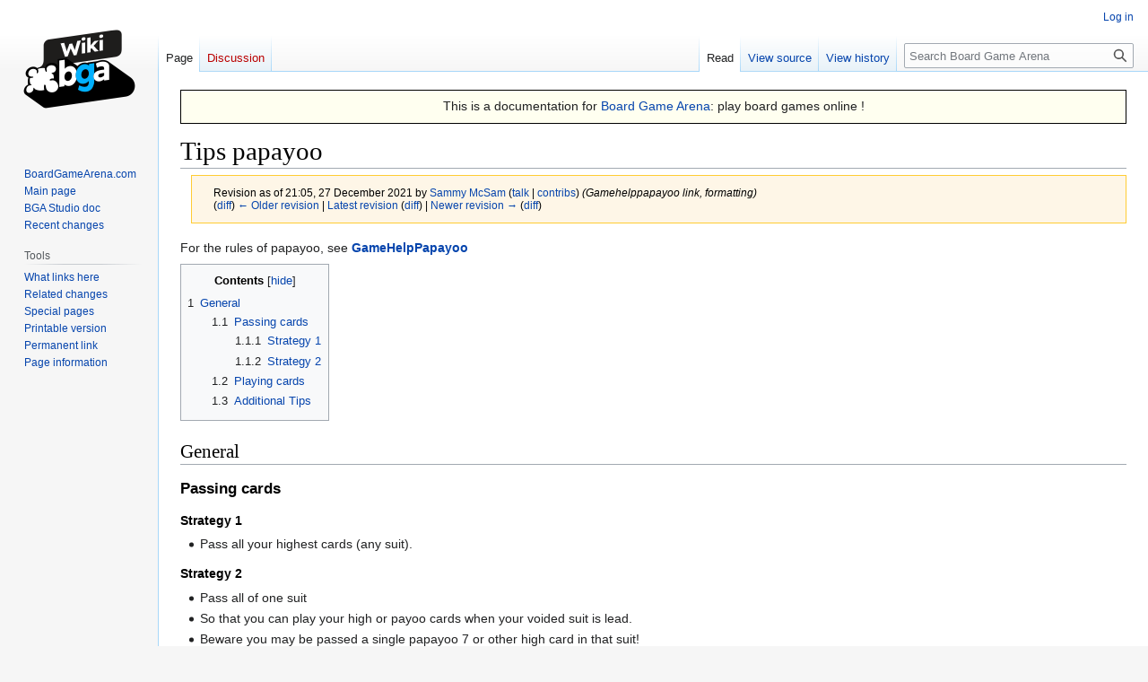

--- FILE ---
content_type: text/html; charset=UTF-8
request_url: https://en.doc.boardgamearena.com/index.php?title=Tips_papayoo&oldid=11133
body_size: 18562
content:
<!DOCTYPE html>
<html class="client-nojs" lang="en" dir="ltr">
<head>
<meta charset="UTF-8"/>
<title>Tips papayoo - Board Game Arena</title>
<script>document.documentElement.className="client-js";RLCONF={"wgBreakFrames":false,"wgSeparatorTransformTable":["",""],"wgDigitTransformTable":["",""],"wgDefaultDateFormat":"dmy","wgMonthNames":["","January","February","March","April","May","June","July","August","September","October","November","December"],"wgRequestId":"8dace84daa52389aeea76da2","wgCSPNonce":false,"wgCanonicalNamespace":"","wgCanonicalSpecialPageName":false,"wgNamespaceNumber":0,"wgPageName":"Tips_papayoo","wgTitle":"Tips papayoo","wgCurRevisionId":19531,"wgRevisionId":11133,"wgArticleId":594,"wgIsArticle":true,"wgIsRedirect":false,"wgAction":"view","wgUserName":null,"wgUserGroups":["*"],"wgCategories":[],"wgPageContentLanguage":"en","wgPageContentModel":"wikitext","wgRelevantPageName":"Tips_papayoo","wgRelevantArticleId":594,"wgIsProbablyEditable":false,"wgRelevantPageIsProbablyEditable":false,"wgRestrictionEdit":[],"wgRestrictionMove":[],"wgVisualEditor":{"pageLanguageCode":"en","pageLanguageDir":"ltr",
"pageVariantFallbacks":"en"},"wgVector2022PreviewPages":[],"wgEditSubmitButtonLabelPublish":false};RLSTATE={"site.styles":"ready","user.styles":"ready","user":"ready","user.options":"loading","mediawiki.action.styles":"ready","mediawiki.interface.helpers.styles":"ready","skins.vector.styles.legacy":"ready","ext.visualEditor.desktopArticleTarget.noscript":"ready"};RLPAGEMODULES=["site","mediawiki.page.ready","mediawiki.toc","skins.vector.legacy.js","ext.visualEditor.desktopArticleTarget.init","ext.visualEditor.targetLoader"];</script>
<script>(RLQ=window.RLQ||[]).push(function(){mw.loader.implement("user.options@12s5i",function($,jQuery,require,module){mw.user.tokens.set({"patrolToken":"+\\","watchToken":"+\\","csrfToken":"+\\"});});});</script>
<link rel="stylesheet" href="/load.php?lang=en&amp;modules=ext.visualEditor.desktopArticleTarget.noscript%7Cmediawiki.action.styles%7Cmediawiki.interface.helpers.styles%7Cskins.vector.styles.legacy&amp;only=styles&amp;skin=vector"/>
<script async="" src="/load.php?lang=en&amp;modules=startup&amp;only=scripts&amp;raw=1&amp;skin=vector"></script>
<meta name="generator" content="MediaWiki 1.39.0"/>
<meta name="robots" content="noindex,nofollow"/>
<meta name="format-detection" content="telephone=no"/>
<meta name="viewport" content="width=1000"/>
<link rel="canonical" href="http://en.boardgamearena.com/doc/Tips_papayoo"/>
<link rel="icon" href="//en.boardgamearena.com/favicon.ico"/>
<link rel="search" type="application/opensearchdescription+xml" href="/opensearch_desc.php" title="Board Game Arena (en)"/>
<link rel="EditURI" type="application/rsd+xml" href="//en.doc.boardgamearena.com/api.php?action=rsd"/>
</head>
<body class="mediawiki ltr sitedir-ltr mw-hide-empty-elt ns-0 ns-subject page-Tips_papayoo rootpage-Tips_papayoo skin-vector action-view skin-vector-legacy vector-feature-language-in-header-enabled vector-feature-language-in-main-page-header-disabled vector-feature-language-alert-in-sidebar-disabled vector-feature-sticky-header-disabled vector-feature-sticky-header-edit-disabled vector-feature-table-of-contents-disabled vector-feature-visual-enhancement-next-disabled"><div id="mw-page-base" class="noprint"></div>
<div id="mw-head-base" class="noprint"></div>
<div id="content" class="mw-body" role="main">
	<a id="top"></a>
	<div id="siteNotice"><div id="localNotice"><div class="sitenotice" lang="en" dir="ltr"><div style="font-size: 110%; background-color: ivory; padding: 0.5ex; border: 1px solid black; text-align: center;">
<p>This is a documentation for <a rel="nofollow" class="external text" href="http://boardgamearena.com">Board Game Arena</a>: play board games online&#160;!
</p>
</div></div></div></div>
	<div class="mw-indicators">
	</div>
	<h1 id="firstHeading" class="firstHeading mw-first-heading"><span class="mw-page-title-main">Tips papayoo</span></h1>
	<div id="bodyContent" class="vector-body">
		<div id="siteSub" class="noprint">From Board Game Arena</div>
		<div id="contentSub"><div class="mw-message-box-warning mw-revision mw-message-box"><div id="mw-revision-info">Revision as of 21:05, 27 December 2021 by <a href="/User:Sammy_McSam" class="mw-userlink" title="User:Sammy McSam"><bdi>Sammy McSam</bdi></a> <span class="mw-usertoollinks">(<a href="/User_talk:Sammy_McSam" class="mw-usertoollinks-talk" title="User talk:Sammy McSam">talk</a> | <a href="/Special:Contributions/Sammy_McSam" class="mw-usertoollinks-contribs" title="Special:Contributions/Sammy McSam">contribs</a>)</span> <span class="comment">(Gamehelppapayoo link, formatting)</span></div><div id="mw-revision-nav">(<a href="/index.php?title=Tips_papayoo&amp;diff=prev&amp;oldid=11133" title="Tips papayoo">diff</a>) <a href="/index.php?title=Tips_papayoo&amp;direction=prev&amp;oldid=11133" title="Tips papayoo">← Older revision</a> | <a href="/Tips_papayoo" title="Tips papayoo">Latest revision</a> (<a href="/index.php?title=Tips_papayoo&amp;diff=cur&amp;oldid=11133" title="Tips papayoo">diff</a>) | <a href="/index.php?title=Tips_papayoo&amp;direction=next&amp;oldid=11133" title="Tips papayoo">Newer revision →</a> (<a href="/index.php?title=Tips_papayoo&amp;diff=next&amp;oldid=11133" title="Tips papayoo">diff</a>)</div></div></div>
		<div id="contentSub2"></div>
		
		<div id="jump-to-nav"></div>
		<a class="mw-jump-link" href="#mw-head">Jump to navigation</a>
		<a class="mw-jump-link" href="#searchInput">Jump to search</a>
		<div id="mw-content-text" class="mw-body-content mw-content-ltr" lang="en" dir="ltr"><div class="mw-parser-output"><p>For the rules of papayoo, see <b><a href="/Gamehelppapayoo" title="Gamehelppapayoo">GameHelpPapayoo</a></b>
</p>
<div id="toc" class="toc" role="navigation" aria-labelledby="mw-toc-heading"><input type="checkbox" role="button" id="toctogglecheckbox" class="toctogglecheckbox" style="display:none" /><div class="toctitle" lang="en" dir="ltr"><h2 id="mw-toc-heading">Contents</h2><span class="toctogglespan"><label class="toctogglelabel" for="toctogglecheckbox"></label></span></div>
<ul>
<li class="toclevel-1 tocsection-1"><a href="#General"><span class="tocnumber">1</span> <span class="toctext">General</span></a>
<ul>
<li class="toclevel-2 tocsection-2"><a href="#Passing_cards"><span class="tocnumber">1.1</span> <span class="toctext">Passing cards</span></a>
<ul>
<li class="toclevel-3 tocsection-3"><a href="#Strategy_1"><span class="tocnumber">1.1.1</span> <span class="toctext">Strategy 1</span></a></li>
<li class="toclevel-3 tocsection-4"><a href="#Strategy_2"><span class="tocnumber">1.1.2</span> <span class="toctext">Strategy 2</span></a></li>
</ul>
</li>
<li class="toclevel-2 tocsection-5"><a href="#Playing_cards"><span class="tocnumber">1.2</span> <span class="toctext">Playing cards</span></a></li>
<li class="toclevel-2 tocsection-6"><a href="#Additional_Tips"><span class="tocnumber">1.3</span> <span class="toctext">Additional Tips</span></a></li>
</ul>
</li>
</ul>
</div>

<h2><span class="mw-headline" id="General">General</span></h2>
<h3><span class="mw-headline" id="Passing_cards">Passing cards</span></h3>
<h4><span class="mw-headline" id="Strategy_1">Strategy 1</span></h4>
<ul><li>Pass all your highest cards (any suit).</li></ul>
<h4><span class="mw-headline" id="Strategy_2">Strategy 2</span></h4>
<ul><li>Pass all of one suit</li>
<li>So that you can play your high or payoo cards when your voided suit is lead.</li>
<li>Beware you may be passed a single papayoo 7 or other high card in that suit!</li></ul>
<h3><span class="mw-headline" id="Playing_cards">Playing cards</span></h3>
<ul><li>To avoid winning a trick, players are often tempted to play lower ranking cards than those played by previous players.</li>
<li>Players should know to "build up a few points" in the first rounds when the stakes are low to then get rid of their highest ranking cards and keep the lower ranking cards for the following rounds.</li>
<li>This can even be an advantage for the last player as he clearly knows the ranking of the cards.</li></ul>
<h3><span class="mw-headline" id="Additional_Tips">Additional Tips</span></h3>
<ul><li>Leading can often be a disadvantage, especially in the later tricks of a round.</li>
<li>Because there are twice as many payoo cards as any other suit, leading payoo means that the other players are less likely to be out of the suit and might have to take the trick.</li></ul>
<!-- 
NewPP limit report
Cached time: 20260114025733
Cache expiry: 86400
Reduced expiry: false
Complications: [show‐toc]
CPU time usage: 0.010 seconds
Real time usage: 0.011 seconds
Preprocessor visited node count: 19/1000000
Post‐expand include size: 0/2097152 bytes
Template argument size: 0/2097152 bytes
Highest expansion depth: 2/100
Expensive parser function count: 0/100
Unstrip recursion depth: 0/20
Unstrip post‐expand size: 0/5000000 bytes
-->
<!--
Transclusion expansion time report (%,ms,calls,template)
100.00%    0.000      1 -total
-->

<!-- Saved in RevisionOutputCache with key tournoidoc139_en:rcache:11133:dateformat=default and timestamp 20260114025733 and revision id 11133.
 -->
</div>
<div class="printfooter" data-nosnippet="">Retrieved from "<a dir="ltr" href="http:///index.php?title=Tips_papayoo&amp;oldid=11133">http:///index.php?title=Tips_papayoo&amp;oldid=11133</a>"</div></div>
		<div id="catlinks" class="catlinks catlinks-allhidden" data-mw="interface"></div>
	</div>
</div>

<div id="mw-navigation">
	<h2>Navigation menu</h2>
	<div id="mw-head">
		

<nav id="p-personal" class="vector-menu mw-portlet mw-portlet-personal vector-user-menu-legacy" aria-labelledby="p-personal-label" role="navigation"  >
	<h3
		id="p-personal-label"
		
		class="vector-menu-heading "
	>
		<span class="vector-menu-heading-label">Personal tools</span>
	</h3>
	<div class="vector-menu-content">
		
		<ul class="vector-menu-content-list"><li id="pt-login" class="mw-list-item"><a href="/index.php?title=Special:UserLogin&amp;returnto=Tips+papayoo&amp;returntoquery=oldid%3D11133" title="You are encouraged to log in; however, it is not mandatory [o]" accesskey="o"><span>Log in</span></a></li></ul>
		
	</div>
</nav>

		<div id="left-navigation">
			

<nav id="p-namespaces" class="vector-menu mw-portlet mw-portlet-namespaces vector-menu-tabs vector-menu-tabs-legacy" aria-labelledby="p-namespaces-label" role="navigation"  >
	<h3
		id="p-namespaces-label"
		
		class="vector-menu-heading "
	>
		<span class="vector-menu-heading-label">Namespaces</span>
	</h3>
	<div class="vector-menu-content">
		
		<ul class="vector-menu-content-list"><li id="ca-nstab-main" class="selected mw-list-item"><a href="/Tips_papayoo" title="View the content page [c]" accesskey="c"><span>Page</span></a></li><li id="ca-talk" class="new mw-list-item"><a href="/index.php?title=Talk:Tips_papayoo&amp;action=edit&amp;redlink=1" rel="discussion" title="Discussion about the content page (page does not exist) [t]" accesskey="t"><span>Discussion</span></a></li></ul>
		
	</div>
</nav>

			

<nav id="p-variants" class="vector-menu mw-portlet mw-portlet-variants emptyPortlet vector-menu-dropdown" aria-labelledby="p-variants-label" role="navigation"  >
	<input type="checkbox"
		id="p-variants-checkbox"
		role="button"
		aria-haspopup="true"
		data-event-name="ui.dropdown-p-variants"
		class="vector-menu-checkbox"
		aria-labelledby="p-variants-label"
	/>
	<label
		id="p-variants-label"
		 aria-label="Change language variant"
		class="vector-menu-heading "
	>
		<span class="vector-menu-heading-label">English</span>
	</label>
	<div class="vector-menu-content">
		
		<ul class="vector-menu-content-list"></ul>
		
	</div>
</nav>

		</div>
		<div id="right-navigation">
			

<nav id="p-views" class="vector-menu mw-portlet mw-portlet-views vector-menu-tabs vector-menu-tabs-legacy" aria-labelledby="p-views-label" role="navigation"  >
	<h3
		id="p-views-label"
		
		class="vector-menu-heading "
	>
		<span class="vector-menu-heading-label">Views</span>
	</h3>
	<div class="vector-menu-content">
		
		<ul class="vector-menu-content-list"><li id="ca-view" class="selected mw-list-item"><a href="/Tips_papayoo"><span>Read</span></a></li><li id="ca-viewsource" class="mw-list-item"><a href="/index.php?title=Tips_papayoo&amp;action=edit&amp;oldid=11133" title="This page is protected.&#10;You can view its source [e]" accesskey="e"><span>View source</span></a></li><li id="ca-history" class="mw-list-item"><a href="/index.php?title=Tips_papayoo&amp;action=history" title="Past revisions of this page [h]" accesskey="h"><span>View history</span></a></li></ul>
		
	</div>
</nav>

			

<nav id="p-cactions" class="vector-menu mw-portlet mw-portlet-cactions emptyPortlet vector-menu-dropdown" aria-labelledby="p-cactions-label" role="navigation"  title="More options" >
	<input type="checkbox"
		id="p-cactions-checkbox"
		role="button"
		aria-haspopup="true"
		data-event-name="ui.dropdown-p-cactions"
		class="vector-menu-checkbox"
		aria-labelledby="p-cactions-label"
	/>
	<label
		id="p-cactions-label"
		
		class="vector-menu-heading "
	>
		<span class="vector-menu-heading-label">More</span>
	</label>
	<div class="vector-menu-content">
		
		<ul class="vector-menu-content-list"></ul>
		
	</div>
</nav>

			
<div id="p-search" role="search" class="vector-search-box-vue  vector-search-box-show-thumbnail vector-search-box-auto-expand-width vector-search-box">
	<div>
			<h3 >
				<label for="searchInput">Search</label>
			</h3>
		<form action="/index.php" id="searchform"
			class="vector-search-box-form">
			<div id="simpleSearch"
				class="vector-search-box-inner"
				 data-search-loc="header-navigation">
				<input class="vector-search-box-input"
					 type="search" name="search" placeholder="Search Board Game Arena" aria-label="Search Board Game Arena" autocapitalize="sentences" title="Search Board Game Arena [f]" accesskey="f" id="searchInput"
				>
				<input type="hidden" name="title" value="Special:Search">
				<input id="mw-searchButton"
					 class="searchButton mw-fallbackSearchButton" type="submit" name="fulltext" title="Search the pages for this text" value="Search">
				<input id="searchButton"
					 class="searchButton" type="submit" name="go" title="Go to a page with this exact name if it exists" value="Go">
			</div>
		</form>
	</div>
</div>

		</div>
	</div>
	

<div id="mw-panel">
	<div id="p-logo" role="banner">
		<a class="mw-wiki-logo" href="/Main_Page"
			title="Visit the main page"></a>
	</div>
	

<nav id="p-navigation" class="vector-menu mw-portlet mw-portlet-navigation vector-menu-portal portal" aria-labelledby="p-navigation-label" role="navigation"  >
	<h3
		id="p-navigation-label"
		
		class="vector-menu-heading "
	>
		<span class="vector-menu-heading-label">Navigation</span>
	</h3>
	<div class="vector-menu-content">
		
		<ul class="vector-menu-content-list"><li id="n-BoardGameArena.com" class="mw-list-item"><a href="http://boardgamearena.com" rel="nofollow"><span>BoardGameArena.com</span></a></li><li id="n-mainpage-description" class="mw-list-item"><a href="/Main_Page" title="Visit the main page [z]" accesskey="z"><span>Main page</span></a></li><li id="n-BGA-Studio-doc" class="mw-list-item"><a href="/Studio"><span>BGA Studio doc</span></a></li><li id="n-recentchanges" class="mw-list-item"><a href="/Special:RecentChanges" title="A list of recent changes in the wiki [r]" accesskey="r"><span>Recent changes</span></a></li></ul>
		
	</div>
</nav>

	

<nav id="p-tb" class="vector-menu mw-portlet mw-portlet-tb vector-menu-portal portal" aria-labelledby="p-tb-label" role="navigation"  >
	<h3
		id="p-tb-label"
		
		class="vector-menu-heading "
	>
		<span class="vector-menu-heading-label">Tools</span>
	</h3>
	<div class="vector-menu-content">
		
		<ul class="vector-menu-content-list"><li id="t-whatlinkshere" class="mw-list-item"><a href="/Special:WhatLinksHere/Tips_papayoo" title="A list of all wiki pages that link here [j]" accesskey="j"><span>What links here</span></a></li><li id="t-recentchangeslinked" class="mw-list-item"><a href="/Special:RecentChangesLinked/Tips_papayoo" rel="nofollow" title="Recent changes in pages linked from this page [k]" accesskey="k"><span>Related changes</span></a></li><li id="t-specialpages" class="mw-list-item"><a href="/Special:SpecialPages" title="A list of all special pages [q]" accesskey="q"><span>Special pages</span></a></li><li id="t-print" class="mw-list-item"><a href="javascript:print();" rel="alternate" title="Printable version of this page [p]" accesskey="p"><span>Printable version</span></a></li><li id="t-permalink" class="mw-list-item"><a href="/index.php?title=Tips_papayoo&amp;oldid=11133" title="Permanent link to this revision of this page"><span>Permanent link</span></a></li><li id="t-info" class="mw-list-item"><a href="/index.php?title=Tips_papayoo&amp;action=info" title="More information about this page"><span>Page information</span></a></li></ul>
		
	</div>
</nav>

	
</div>

</div>

<footer id="footer" class="mw-footer" role="contentinfo" >
	<ul id="footer-info">
	<li id="footer-info-lastmod"> This page was last edited on 27 December 2021, at 21:05.</li>
</ul>

	<ul id="footer-places">
	<li id="footer-places-privacy"><a href="/Board_Game_Arena:Privacy_policy">Privacy policy</a></li>
	<li id="footer-places-about"><a href="/Board_Game_Arena:About">About Board Game Arena</a></li>
	<li id="footer-places-disclaimer"><a href="/Board_Game_Arena:General_disclaimer">Disclaimers</a></li>
</ul>

	<ul id="footer-icons" class="noprint">
	<li id="footer-poweredbyico"><a href="https://www.mediawiki.org/"><img src="/resources/assets/poweredby_mediawiki_88x31.png" alt="Powered by MediaWiki" srcset="/resources/assets/poweredby_mediawiki_132x47.png 1.5x, /resources/assets/poweredby_mediawiki_176x62.png 2x" width="88" height="31" loading="lazy"/></a></li>
</ul>

</footer>

<script>(RLQ=window.RLQ||[]).push(function(){mw.config.set({"wgPageParseReport":{"limitreport":{"cputime":"0.010","walltime":"0.011","ppvisitednodes":{"value":19,"limit":1000000},"postexpandincludesize":{"value":0,"limit":2097152},"templateargumentsize":{"value":0,"limit":2097152},"expansiondepth":{"value":2,"limit":100},"expensivefunctioncount":{"value":0,"limit":100},"unstrip-depth":{"value":0,"limit":20},"unstrip-size":{"value":0,"limit":5000000},"timingprofile":["100.00%    0.000      1 -total"]},"cachereport":{"timestamp":"20260114025733","ttl":86400,"transientcontent":false}}});mw.config.set({"wgBackendResponseTime":212});});</script>
</body>
</html>